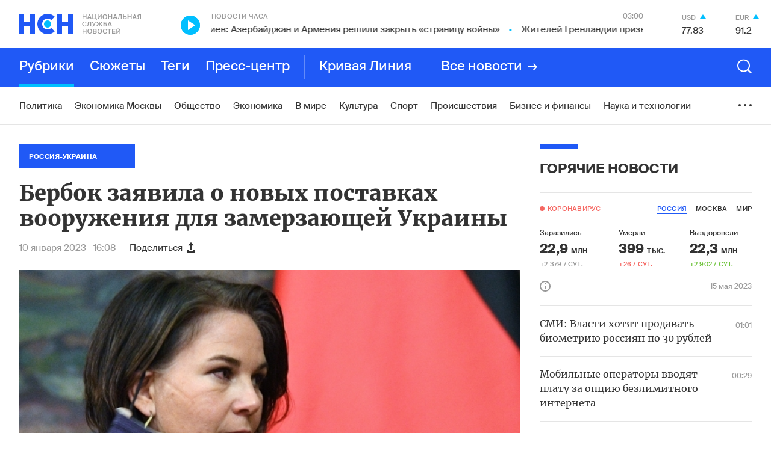

--- FILE ---
content_type: text/html; charset=utf-8
request_url: https://www.google.com/recaptcha/api2/anchor?ar=1&k=6LcBMY4UAAAAAChTWwZUhMM2e_vDNxv80xhHkZIm&co=aHR0cHM6Ly9uc24uZm06NDQz&hl=en&v=PoyoqOPhxBO7pBk68S4YbpHZ&size=invisible&anchor-ms=20000&execute-ms=30000&cb=s671jao2hux1
body_size: 48688
content:
<!DOCTYPE HTML><html dir="ltr" lang="en"><head><meta http-equiv="Content-Type" content="text/html; charset=UTF-8">
<meta http-equiv="X-UA-Compatible" content="IE=edge">
<title>reCAPTCHA</title>
<style type="text/css">
/* cyrillic-ext */
@font-face {
  font-family: 'Roboto';
  font-style: normal;
  font-weight: 400;
  font-stretch: 100%;
  src: url(//fonts.gstatic.com/s/roboto/v48/KFO7CnqEu92Fr1ME7kSn66aGLdTylUAMa3GUBHMdazTgWw.woff2) format('woff2');
  unicode-range: U+0460-052F, U+1C80-1C8A, U+20B4, U+2DE0-2DFF, U+A640-A69F, U+FE2E-FE2F;
}
/* cyrillic */
@font-face {
  font-family: 'Roboto';
  font-style: normal;
  font-weight: 400;
  font-stretch: 100%;
  src: url(//fonts.gstatic.com/s/roboto/v48/KFO7CnqEu92Fr1ME7kSn66aGLdTylUAMa3iUBHMdazTgWw.woff2) format('woff2');
  unicode-range: U+0301, U+0400-045F, U+0490-0491, U+04B0-04B1, U+2116;
}
/* greek-ext */
@font-face {
  font-family: 'Roboto';
  font-style: normal;
  font-weight: 400;
  font-stretch: 100%;
  src: url(//fonts.gstatic.com/s/roboto/v48/KFO7CnqEu92Fr1ME7kSn66aGLdTylUAMa3CUBHMdazTgWw.woff2) format('woff2');
  unicode-range: U+1F00-1FFF;
}
/* greek */
@font-face {
  font-family: 'Roboto';
  font-style: normal;
  font-weight: 400;
  font-stretch: 100%;
  src: url(//fonts.gstatic.com/s/roboto/v48/KFO7CnqEu92Fr1ME7kSn66aGLdTylUAMa3-UBHMdazTgWw.woff2) format('woff2');
  unicode-range: U+0370-0377, U+037A-037F, U+0384-038A, U+038C, U+038E-03A1, U+03A3-03FF;
}
/* math */
@font-face {
  font-family: 'Roboto';
  font-style: normal;
  font-weight: 400;
  font-stretch: 100%;
  src: url(//fonts.gstatic.com/s/roboto/v48/KFO7CnqEu92Fr1ME7kSn66aGLdTylUAMawCUBHMdazTgWw.woff2) format('woff2');
  unicode-range: U+0302-0303, U+0305, U+0307-0308, U+0310, U+0312, U+0315, U+031A, U+0326-0327, U+032C, U+032F-0330, U+0332-0333, U+0338, U+033A, U+0346, U+034D, U+0391-03A1, U+03A3-03A9, U+03B1-03C9, U+03D1, U+03D5-03D6, U+03F0-03F1, U+03F4-03F5, U+2016-2017, U+2034-2038, U+203C, U+2040, U+2043, U+2047, U+2050, U+2057, U+205F, U+2070-2071, U+2074-208E, U+2090-209C, U+20D0-20DC, U+20E1, U+20E5-20EF, U+2100-2112, U+2114-2115, U+2117-2121, U+2123-214F, U+2190, U+2192, U+2194-21AE, U+21B0-21E5, U+21F1-21F2, U+21F4-2211, U+2213-2214, U+2216-22FF, U+2308-230B, U+2310, U+2319, U+231C-2321, U+2336-237A, U+237C, U+2395, U+239B-23B7, U+23D0, U+23DC-23E1, U+2474-2475, U+25AF, U+25B3, U+25B7, U+25BD, U+25C1, U+25CA, U+25CC, U+25FB, U+266D-266F, U+27C0-27FF, U+2900-2AFF, U+2B0E-2B11, U+2B30-2B4C, U+2BFE, U+3030, U+FF5B, U+FF5D, U+1D400-1D7FF, U+1EE00-1EEFF;
}
/* symbols */
@font-face {
  font-family: 'Roboto';
  font-style: normal;
  font-weight: 400;
  font-stretch: 100%;
  src: url(//fonts.gstatic.com/s/roboto/v48/KFO7CnqEu92Fr1ME7kSn66aGLdTylUAMaxKUBHMdazTgWw.woff2) format('woff2');
  unicode-range: U+0001-000C, U+000E-001F, U+007F-009F, U+20DD-20E0, U+20E2-20E4, U+2150-218F, U+2190, U+2192, U+2194-2199, U+21AF, U+21E6-21F0, U+21F3, U+2218-2219, U+2299, U+22C4-22C6, U+2300-243F, U+2440-244A, U+2460-24FF, U+25A0-27BF, U+2800-28FF, U+2921-2922, U+2981, U+29BF, U+29EB, U+2B00-2BFF, U+4DC0-4DFF, U+FFF9-FFFB, U+10140-1018E, U+10190-1019C, U+101A0, U+101D0-101FD, U+102E0-102FB, U+10E60-10E7E, U+1D2C0-1D2D3, U+1D2E0-1D37F, U+1F000-1F0FF, U+1F100-1F1AD, U+1F1E6-1F1FF, U+1F30D-1F30F, U+1F315, U+1F31C, U+1F31E, U+1F320-1F32C, U+1F336, U+1F378, U+1F37D, U+1F382, U+1F393-1F39F, U+1F3A7-1F3A8, U+1F3AC-1F3AF, U+1F3C2, U+1F3C4-1F3C6, U+1F3CA-1F3CE, U+1F3D4-1F3E0, U+1F3ED, U+1F3F1-1F3F3, U+1F3F5-1F3F7, U+1F408, U+1F415, U+1F41F, U+1F426, U+1F43F, U+1F441-1F442, U+1F444, U+1F446-1F449, U+1F44C-1F44E, U+1F453, U+1F46A, U+1F47D, U+1F4A3, U+1F4B0, U+1F4B3, U+1F4B9, U+1F4BB, U+1F4BF, U+1F4C8-1F4CB, U+1F4D6, U+1F4DA, U+1F4DF, U+1F4E3-1F4E6, U+1F4EA-1F4ED, U+1F4F7, U+1F4F9-1F4FB, U+1F4FD-1F4FE, U+1F503, U+1F507-1F50B, U+1F50D, U+1F512-1F513, U+1F53E-1F54A, U+1F54F-1F5FA, U+1F610, U+1F650-1F67F, U+1F687, U+1F68D, U+1F691, U+1F694, U+1F698, U+1F6AD, U+1F6B2, U+1F6B9-1F6BA, U+1F6BC, U+1F6C6-1F6CF, U+1F6D3-1F6D7, U+1F6E0-1F6EA, U+1F6F0-1F6F3, U+1F6F7-1F6FC, U+1F700-1F7FF, U+1F800-1F80B, U+1F810-1F847, U+1F850-1F859, U+1F860-1F887, U+1F890-1F8AD, U+1F8B0-1F8BB, U+1F8C0-1F8C1, U+1F900-1F90B, U+1F93B, U+1F946, U+1F984, U+1F996, U+1F9E9, U+1FA00-1FA6F, U+1FA70-1FA7C, U+1FA80-1FA89, U+1FA8F-1FAC6, U+1FACE-1FADC, U+1FADF-1FAE9, U+1FAF0-1FAF8, U+1FB00-1FBFF;
}
/* vietnamese */
@font-face {
  font-family: 'Roboto';
  font-style: normal;
  font-weight: 400;
  font-stretch: 100%;
  src: url(//fonts.gstatic.com/s/roboto/v48/KFO7CnqEu92Fr1ME7kSn66aGLdTylUAMa3OUBHMdazTgWw.woff2) format('woff2');
  unicode-range: U+0102-0103, U+0110-0111, U+0128-0129, U+0168-0169, U+01A0-01A1, U+01AF-01B0, U+0300-0301, U+0303-0304, U+0308-0309, U+0323, U+0329, U+1EA0-1EF9, U+20AB;
}
/* latin-ext */
@font-face {
  font-family: 'Roboto';
  font-style: normal;
  font-weight: 400;
  font-stretch: 100%;
  src: url(//fonts.gstatic.com/s/roboto/v48/KFO7CnqEu92Fr1ME7kSn66aGLdTylUAMa3KUBHMdazTgWw.woff2) format('woff2');
  unicode-range: U+0100-02BA, U+02BD-02C5, U+02C7-02CC, U+02CE-02D7, U+02DD-02FF, U+0304, U+0308, U+0329, U+1D00-1DBF, U+1E00-1E9F, U+1EF2-1EFF, U+2020, U+20A0-20AB, U+20AD-20C0, U+2113, U+2C60-2C7F, U+A720-A7FF;
}
/* latin */
@font-face {
  font-family: 'Roboto';
  font-style: normal;
  font-weight: 400;
  font-stretch: 100%;
  src: url(//fonts.gstatic.com/s/roboto/v48/KFO7CnqEu92Fr1ME7kSn66aGLdTylUAMa3yUBHMdazQ.woff2) format('woff2');
  unicode-range: U+0000-00FF, U+0131, U+0152-0153, U+02BB-02BC, U+02C6, U+02DA, U+02DC, U+0304, U+0308, U+0329, U+2000-206F, U+20AC, U+2122, U+2191, U+2193, U+2212, U+2215, U+FEFF, U+FFFD;
}
/* cyrillic-ext */
@font-face {
  font-family: 'Roboto';
  font-style: normal;
  font-weight: 500;
  font-stretch: 100%;
  src: url(//fonts.gstatic.com/s/roboto/v48/KFO7CnqEu92Fr1ME7kSn66aGLdTylUAMa3GUBHMdazTgWw.woff2) format('woff2');
  unicode-range: U+0460-052F, U+1C80-1C8A, U+20B4, U+2DE0-2DFF, U+A640-A69F, U+FE2E-FE2F;
}
/* cyrillic */
@font-face {
  font-family: 'Roboto';
  font-style: normal;
  font-weight: 500;
  font-stretch: 100%;
  src: url(//fonts.gstatic.com/s/roboto/v48/KFO7CnqEu92Fr1ME7kSn66aGLdTylUAMa3iUBHMdazTgWw.woff2) format('woff2');
  unicode-range: U+0301, U+0400-045F, U+0490-0491, U+04B0-04B1, U+2116;
}
/* greek-ext */
@font-face {
  font-family: 'Roboto';
  font-style: normal;
  font-weight: 500;
  font-stretch: 100%;
  src: url(//fonts.gstatic.com/s/roboto/v48/KFO7CnqEu92Fr1ME7kSn66aGLdTylUAMa3CUBHMdazTgWw.woff2) format('woff2');
  unicode-range: U+1F00-1FFF;
}
/* greek */
@font-face {
  font-family: 'Roboto';
  font-style: normal;
  font-weight: 500;
  font-stretch: 100%;
  src: url(//fonts.gstatic.com/s/roboto/v48/KFO7CnqEu92Fr1ME7kSn66aGLdTylUAMa3-UBHMdazTgWw.woff2) format('woff2');
  unicode-range: U+0370-0377, U+037A-037F, U+0384-038A, U+038C, U+038E-03A1, U+03A3-03FF;
}
/* math */
@font-face {
  font-family: 'Roboto';
  font-style: normal;
  font-weight: 500;
  font-stretch: 100%;
  src: url(//fonts.gstatic.com/s/roboto/v48/KFO7CnqEu92Fr1ME7kSn66aGLdTylUAMawCUBHMdazTgWw.woff2) format('woff2');
  unicode-range: U+0302-0303, U+0305, U+0307-0308, U+0310, U+0312, U+0315, U+031A, U+0326-0327, U+032C, U+032F-0330, U+0332-0333, U+0338, U+033A, U+0346, U+034D, U+0391-03A1, U+03A3-03A9, U+03B1-03C9, U+03D1, U+03D5-03D6, U+03F0-03F1, U+03F4-03F5, U+2016-2017, U+2034-2038, U+203C, U+2040, U+2043, U+2047, U+2050, U+2057, U+205F, U+2070-2071, U+2074-208E, U+2090-209C, U+20D0-20DC, U+20E1, U+20E5-20EF, U+2100-2112, U+2114-2115, U+2117-2121, U+2123-214F, U+2190, U+2192, U+2194-21AE, U+21B0-21E5, U+21F1-21F2, U+21F4-2211, U+2213-2214, U+2216-22FF, U+2308-230B, U+2310, U+2319, U+231C-2321, U+2336-237A, U+237C, U+2395, U+239B-23B7, U+23D0, U+23DC-23E1, U+2474-2475, U+25AF, U+25B3, U+25B7, U+25BD, U+25C1, U+25CA, U+25CC, U+25FB, U+266D-266F, U+27C0-27FF, U+2900-2AFF, U+2B0E-2B11, U+2B30-2B4C, U+2BFE, U+3030, U+FF5B, U+FF5D, U+1D400-1D7FF, U+1EE00-1EEFF;
}
/* symbols */
@font-face {
  font-family: 'Roboto';
  font-style: normal;
  font-weight: 500;
  font-stretch: 100%;
  src: url(//fonts.gstatic.com/s/roboto/v48/KFO7CnqEu92Fr1ME7kSn66aGLdTylUAMaxKUBHMdazTgWw.woff2) format('woff2');
  unicode-range: U+0001-000C, U+000E-001F, U+007F-009F, U+20DD-20E0, U+20E2-20E4, U+2150-218F, U+2190, U+2192, U+2194-2199, U+21AF, U+21E6-21F0, U+21F3, U+2218-2219, U+2299, U+22C4-22C6, U+2300-243F, U+2440-244A, U+2460-24FF, U+25A0-27BF, U+2800-28FF, U+2921-2922, U+2981, U+29BF, U+29EB, U+2B00-2BFF, U+4DC0-4DFF, U+FFF9-FFFB, U+10140-1018E, U+10190-1019C, U+101A0, U+101D0-101FD, U+102E0-102FB, U+10E60-10E7E, U+1D2C0-1D2D3, U+1D2E0-1D37F, U+1F000-1F0FF, U+1F100-1F1AD, U+1F1E6-1F1FF, U+1F30D-1F30F, U+1F315, U+1F31C, U+1F31E, U+1F320-1F32C, U+1F336, U+1F378, U+1F37D, U+1F382, U+1F393-1F39F, U+1F3A7-1F3A8, U+1F3AC-1F3AF, U+1F3C2, U+1F3C4-1F3C6, U+1F3CA-1F3CE, U+1F3D4-1F3E0, U+1F3ED, U+1F3F1-1F3F3, U+1F3F5-1F3F7, U+1F408, U+1F415, U+1F41F, U+1F426, U+1F43F, U+1F441-1F442, U+1F444, U+1F446-1F449, U+1F44C-1F44E, U+1F453, U+1F46A, U+1F47D, U+1F4A3, U+1F4B0, U+1F4B3, U+1F4B9, U+1F4BB, U+1F4BF, U+1F4C8-1F4CB, U+1F4D6, U+1F4DA, U+1F4DF, U+1F4E3-1F4E6, U+1F4EA-1F4ED, U+1F4F7, U+1F4F9-1F4FB, U+1F4FD-1F4FE, U+1F503, U+1F507-1F50B, U+1F50D, U+1F512-1F513, U+1F53E-1F54A, U+1F54F-1F5FA, U+1F610, U+1F650-1F67F, U+1F687, U+1F68D, U+1F691, U+1F694, U+1F698, U+1F6AD, U+1F6B2, U+1F6B9-1F6BA, U+1F6BC, U+1F6C6-1F6CF, U+1F6D3-1F6D7, U+1F6E0-1F6EA, U+1F6F0-1F6F3, U+1F6F7-1F6FC, U+1F700-1F7FF, U+1F800-1F80B, U+1F810-1F847, U+1F850-1F859, U+1F860-1F887, U+1F890-1F8AD, U+1F8B0-1F8BB, U+1F8C0-1F8C1, U+1F900-1F90B, U+1F93B, U+1F946, U+1F984, U+1F996, U+1F9E9, U+1FA00-1FA6F, U+1FA70-1FA7C, U+1FA80-1FA89, U+1FA8F-1FAC6, U+1FACE-1FADC, U+1FADF-1FAE9, U+1FAF0-1FAF8, U+1FB00-1FBFF;
}
/* vietnamese */
@font-face {
  font-family: 'Roboto';
  font-style: normal;
  font-weight: 500;
  font-stretch: 100%;
  src: url(//fonts.gstatic.com/s/roboto/v48/KFO7CnqEu92Fr1ME7kSn66aGLdTylUAMa3OUBHMdazTgWw.woff2) format('woff2');
  unicode-range: U+0102-0103, U+0110-0111, U+0128-0129, U+0168-0169, U+01A0-01A1, U+01AF-01B0, U+0300-0301, U+0303-0304, U+0308-0309, U+0323, U+0329, U+1EA0-1EF9, U+20AB;
}
/* latin-ext */
@font-face {
  font-family: 'Roboto';
  font-style: normal;
  font-weight: 500;
  font-stretch: 100%;
  src: url(//fonts.gstatic.com/s/roboto/v48/KFO7CnqEu92Fr1ME7kSn66aGLdTylUAMa3KUBHMdazTgWw.woff2) format('woff2');
  unicode-range: U+0100-02BA, U+02BD-02C5, U+02C7-02CC, U+02CE-02D7, U+02DD-02FF, U+0304, U+0308, U+0329, U+1D00-1DBF, U+1E00-1E9F, U+1EF2-1EFF, U+2020, U+20A0-20AB, U+20AD-20C0, U+2113, U+2C60-2C7F, U+A720-A7FF;
}
/* latin */
@font-face {
  font-family: 'Roboto';
  font-style: normal;
  font-weight: 500;
  font-stretch: 100%;
  src: url(//fonts.gstatic.com/s/roboto/v48/KFO7CnqEu92Fr1ME7kSn66aGLdTylUAMa3yUBHMdazQ.woff2) format('woff2');
  unicode-range: U+0000-00FF, U+0131, U+0152-0153, U+02BB-02BC, U+02C6, U+02DA, U+02DC, U+0304, U+0308, U+0329, U+2000-206F, U+20AC, U+2122, U+2191, U+2193, U+2212, U+2215, U+FEFF, U+FFFD;
}
/* cyrillic-ext */
@font-face {
  font-family: 'Roboto';
  font-style: normal;
  font-weight: 900;
  font-stretch: 100%;
  src: url(//fonts.gstatic.com/s/roboto/v48/KFO7CnqEu92Fr1ME7kSn66aGLdTylUAMa3GUBHMdazTgWw.woff2) format('woff2');
  unicode-range: U+0460-052F, U+1C80-1C8A, U+20B4, U+2DE0-2DFF, U+A640-A69F, U+FE2E-FE2F;
}
/* cyrillic */
@font-face {
  font-family: 'Roboto';
  font-style: normal;
  font-weight: 900;
  font-stretch: 100%;
  src: url(//fonts.gstatic.com/s/roboto/v48/KFO7CnqEu92Fr1ME7kSn66aGLdTylUAMa3iUBHMdazTgWw.woff2) format('woff2');
  unicode-range: U+0301, U+0400-045F, U+0490-0491, U+04B0-04B1, U+2116;
}
/* greek-ext */
@font-face {
  font-family: 'Roboto';
  font-style: normal;
  font-weight: 900;
  font-stretch: 100%;
  src: url(//fonts.gstatic.com/s/roboto/v48/KFO7CnqEu92Fr1ME7kSn66aGLdTylUAMa3CUBHMdazTgWw.woff2) format('woff2');
  unicode-range: U+1F00-1FFF;
}
/* greek */
@font-face {
  font-family: 'Roboto';
  font-style: normal;
  font-weight: 900;
  font-stretch: 100%;
  src: url(//fonts.gstatic.com/s/roboto/v48/KFO7CnqEu92Fr1ME7kSn66aGLdTylUAMa3-UBHMdazTgWw.woff2) format('woff2');
  unicode-range: U+0370-0377, U+037A-037F, U+0384-038A, U+038C, U+038E-03A1, U+03A3-03FF;
}
/* math */
@font-face {
  font-family: 'Roboto';
  font-style: normal;
  font-weight: 900;
  font-stretch: 100%;
  src: url(//fonts.gstatic.com/s/roboto/v48/KFO7CnqEu92Fr1ME7kSn66aGLdTylUAMawCUBHMdazTgWw.woff2) format('woff2');
  unicode-range: U+0302-0303, U+0305, U+0307-0308, U+0310, U+0312, U+0315, U+031A, U+0326-0327, U+032C, U+032F-0330, U+0332-0333, U+0338, U+033A, U+0346, U+034D, U+0391-03A1, U+03A3-03A9, U+03B1-03C9, U+03D1, U+03D5-03D6, U+03F0-03F1, U+03F4-03F5, U+2016-2017, U+2034-2038, U+203C, U+2040, U+2043, U+2047, U+2050, U+2057, U+205F, U+2070-2071, U+2074-208E, U+2090-209C, U+20D0-20DC, U+20E1, U+20E5-20EF, U+2100-2112, U+2114-2115, U+2117-2121, U+2123-214F, U+2190, U+2192, U+2194-21AE, U+21B0-21E5, U+21F1-21F2, U+21F4-2211, U+2213-2214, U+2216-22FF, U+2308-230B, U+2310, U+2319, U+231C-2321, U+2336-237A, U+237C, U+2395, U+239B-23B7, U+23D0, U+23DC-23E1, U+2474-2475, U+25AF, U+25B3, U+25B7, U+25BD, U+25C1, U+25CA, U+25CC, U+25FB, U+266D-266F, U+27C0-27FF, U+2900-2AFF, U+2B0E-2B11, U+2B30-2B4C, U+2BFE, U+3030, U+FF5B, U+FF5D, U+1D400-1D7FF, U+1EE00-1EEFF;
}
/* symbols */
@font-face {
  font-family: 'Roboto';
  font-style: normal;
  font-weight: 900;
  font-stretch: 100%;
  src: url(//fonts.gstatic.com/s/roboto/v48/KFO7CnqEu92Fr1ME7kSn66aGLdTylUAMaxKUBHMdazTgWw.woff2) format('woff2');
  unicode-range: U+0001-000C, U+000E-001F, U+007F-009F, U+20DD-20E0, U+20E2-20E4, U+2150-218F, U+2190, U+2192, U+2194-2199, U+21AF, U+21E6-21F0, U+21F3, U+2218-2219, U+2299, U+22C4-22C6, U+2300-243F, U+2440-244A, U+2460-24FF, U+25A0-27BF, U+2800-28FF, U+2921-2922, U+2981, U+29BF, U+29EB, U+2B00-2BFF, U+4DC0-4DFF, U+FFF9-FFFB, U+10140-1018E, U+10190-1019C, U+101A0, U+101D0-101FD, U+102E0-102FB, U+10E60-10E7E, U+1D2C0-1D2D3, U+1D2E0-1D37F, U+1F000-1F0FF, U+1F100-1F1AD, U+1F1E6-1F1FF, U+1F30D-1F30F, U+1F315, U+1F31C, U+1F31E, U+1F320-1F32C, U+1F336, U+1F378, U+1F37D, U+1F382, U+1F393-1F39F, U+1F3A7-1F3A8, U+1F3AC-1F3AF, U+1F3C2, U+1F3C4-1F3C6, U+1F3CA-1F3CE, U+1F3D4-1F3E0, U+1F3ED, U+1F3F1-1F3F3, U+1F3F5-1F3F7, U+1F408, U+1F415, U+1F41F, U+1F426, U+1F43F, U+1F441-1F442, U+1F444, U+1F446-1F449, U+1F44C-1F44E, U+1F453, U+1F46A, U+1F47D, U+1F4A3, U+1F4B0, U+1F4B3, U+1F4B9, U+1F4BB, U+1F4BF, U+1F4C8-1F4CB, U+1F4D6, U+1F4DA, U+1F4DF, U+1F4E3-1F4E6, U+1F4EA-1F4ED, U+1F4F7, U+1F4F9-1F4FB, U+1F4FD-1F4FE, U+1F503, U+1F507-1F50B, U+1F50D, U+1F512-1F513, U+1F53E-1F54A, U+1F54F-1F5FA, U+1F610, U+1F650-1F67F, U+1F687, U+1F68D, U+1F691, U+1F694, U+1F698, U+1F6AD, U+1F6B2, U+1F6B9-1F6BA, U+1F6BC, U+1F6C6-1F6CF, U+1F6D3-1F6D7, U+1F6E0-1F6EA, U+1F6F0-1F6F3, U+1F6F7-1F6FC, U+1F700-1F7FF, U+1F800-1F80B, U+1F810-1F847, U+1F850-1F859, U+1F860-1F887, U+1F890-1F8AD, U+1F8B0-1F8BB, U+1F8C0-1F8C1, U+1F900-1F90B, U+1F93B, U+1F946, U+1F984, U+1F996, U+1F9E9, U+1FA00-1FA6F, U+1FA70-1FA7C, U+1FA80-1FA89, U+1FA8F-1FAC6, U+1FACE-1FADC, U+1FADF-1FAE9, U+1FAF0-1FAF8, U+1FB00-1FBFF;
}
/* vietnamese */
@font-face {
  font-family: 'Roboto';
  font-style: normal;
  font-weight: 900;
  font-stretch: 100%;
  src: url(//fonts.gstatic.com/s/roboto/v48/KFO7CnqEu92Fr1ME7kSn66aGLdTylUAMa3OUBHMdazTgWw.woff2) format('woff2');
  unicode-range: U+0102-0103, U+0110-0111, U+0128-0129, U+0168-0169, U+01A0-01A1, U+01AF-01B0, U+0300-0301, U+0303-0304, U+0308-0309, U+0323, U+0329, U+1EA0-1EF9, U+20AB;
}
/* latin-ext */
@font-face {
  font-family: 'Roboto';
  font-style: normal;
  font-weight: 900;
  font-stretch: 100%;
  src: url(//fonts.gstatic.com/s/roboto/v48/KFO7CnqEu92Fr1ME7kSn66aGLdTylUAMa3KUBHMdazTgWw.woff2) format('woff2');
  unicode-range: U+0100-02BA, U+02BD-02C5, U+02C7-02CC, U+02CE-02D7, U+02DD-02FF, U+0304, U+0308, U+0329, U+1D00-1DBF, U+1E00-1E9F, U+1EF2-1EFF, U+2020, U+20A0-20AB, U+20AD-20C0, U+2113, U+2C60-2C7F, U+A720-A7FF;
}
/* latin */
@font-face {
  font-family: 'Roboto';
  font-style: normal;
  font-weight: 900;
  font-stretch: 100%;
  src: url(//fonts.gstatic.com/s/roboto/v48/KFO7CnqEu92Fr1ME7kSn66aGLdTylUAMa3yUBHMdazQ.woff2) format('woff2');
  unicode-range: U+0000-00FF, U+0131, U+0152-0153, U+02BB-02BC, U+02C6, U+02DA, U+02DC, U+0304, U+0308, U+0329, U+2000-206F, U+20AC, U+2122, U+2191, U+2193, U+2212, U+2215, U+FEFF, U+FFFD;
}

</style>
<link rel="stylesheet" type="text/css" href="https://www.gstatic.com/recaptcha/releases/PoyoqOPhxBO7pBk68S4YbpHZ/styles__ltr.css">
<script nonce="09O9rCaAyrriIUubCEBsMw" type="text/javascript">window['__recaptcha_api'] = 'https://www.google.com/recaptcha/api2/';</script>
<script type="text/javascript" src="https://www.gstatic.com/recaptcha/releases/PoyoqOPhxBO7pBk68S4YbpHZ/recaptcha__en.js" nonce="09O9rCaAyrriIUubCEBsMw">
      
    </script></head>
<body><div id="rc-anchor-alert" class="rc-anchor-alert"></div>
<input type="hidden" id="recaptcha-token" value="[base64]">
<script type="text/javascript" nonce="09O9rCaAyrriIUubCEBsMw">
      recaptcha.anchor.Main.init("[\x22ainput\x22,[\x22bgdata\x22,\x22\x22,\[base64]/[base64]/[base64]/[base64]/[base64]/[base64]/KGcoTywyNTMsTy5PKSxVRyhPLEMpKTpnKE8sMjUzLEMpLE8pKSxsKSksTykpfSxieT1mdW5jdGlvbihDLE8sdSxsKXtmb3IobD0odT1SKEMpLDApO08+MDtPLS0pbD1sPDw4fFooQyk7ZyhDLHUsbCl9LFVHPWZ1bmN0aW9uKEMsTyl7Qy5pLmxlbmd0aD4xMDQ/[base64]/[base64]/[base64]/[base64]/[base64]/[base64]/[base64]\\u003d\x22,\[base64]\\u003d\x22,\[base64]/MHzDj8KCTAnDgcOTQx3CpsOZSWfCj3s6PcKJWsOLwpTCjMKcwpTCuFfDh8KJwqBRRcO1woJkwqfCmkTCmzHDjcK2CxbCsCLCmsOtIH/[base64]/FQvDnDIuScKBw7LDjMKbe8OUw65Ew7Y8wpXCtBx9w4RcHQxmaw1IP8OnCsOMwqBawo3DtcK/[base64]/[base64]/DqcOqw6LDh0oYw7vDq8K6wqnDgnzChcKRw73DjMO0d8KMMz4vBMOLZnJFPlYxw55xw7nDjAPCk1/DosOLGzrDpwrCnsO0GMK9wpzChsO3w7ECw43DnEjCpF8hVmkQw7/[base64]/DvA/CmCgCMg3Dp3xSHMO6JS3DisOMwoliSgvCo1/DvzfCrMOEKMKwDsK9w67Di8O0wo0HKWBPwp/[base64]/Cm8O0NMKDw4vCqUXCosO7CcKnw4EIOhQ7ccOrw5BLNz/[base64]/CvsO7wrPCuMKYPcOcw6tjDsOww4wdwppKSsOjNwPCkR0Hw4TDsMKYw6PDmk3CuHvCnj9CNsOFRsKqJRzDp8O7w6NTw6QefTjCuDDCncKDwpLClsKowo3DjsK/wpzCrVrDhBgAAxTCkgdBw7LDosO2JGY2Pyx7w6jCp8Ovw6Ufe8Ona8OmBEgKwq/DhsO2wr7CvcKKbRTCusKEw6x7w53CrTENIcKxw45XKh3DmMODFcOSHFnCqXQvcm9yRcOjZcKowoIIJ8OBwr/CpyJZw5bCrsKKw7bDtMKQwp/[base64]/ClETCv2XDrsK9KjHDv8OYUsKWw4vDpl0wPk/DuMOJe0TCiF5Zw43DksKdeGXDnMOnwoInwqgJYcKgK8KsJXrCiG3CuiQKw4dHU1XCoMOTw7fCu8Ouw5jCpsO6w5gNwoZ+wprCpMKbwqTCnsK1wrU3w4HCvTvCmnRmw7nDrMK1w4rDq8Oawq3DuMOqJUPCnMKLeWVMCsK3NsK8LyDCiMKrwqplw7/Cu8OgwpHDtQt5YMKVAcKRw6PCqcK/[base64]/[base64]/DmcODGUxoSsOpNTXDh3nCnRg7UTUFw4B6worCgh/[base64]/DmlphbArDsMK6KX3DrXJVBRfDgMOkwqPDrMOqwoXCihjCsMKxcRfCnMKrwrQbw7XCpH9pw4AZHMKrZcKkwovDoMK7J1xlw6nDuhMTcQxKYsKYw4xObcOVwrTDnVXDgzdPS8OTBDfChcO3wrzDhMKawovDhBh6VQQEQxxlOsKpw7N/ZFTDjsKCIcOdYDbCqzHCuDbCq8Ovw7PDoA/Dn8KfwrDDtcOITcOQMcOGa3/Ch0JgdsKkwpPClcKqwp/Dl8Khw6NRwrN3w5zDtsKxXsOJwrDCnkvChsK7eE/DlsO5wrIEMAfCocKlDMKoXcOBw53CmMKRfzLCsV3DpcKxw5snwrxRw7lCeVsdKiFIwrrCpEPDrQlCEzxSw6JwWgYvQsOBfSYKw7M2Nn0Nw6xyKMKGfMKBIx7Cl3/CicKow53DmhrCpMO1ZUkzEU3DjMOkwq/DhMO7S8KSZcKPw6bCkxjCucKSJGHDu8KHCcKvw7nCgcO1Tl/[base64]/VcKywo0rw6LDqcOwBzjDoMK5JWrCuXPCl8OaCcOcw6zCp3E/wrPCqcO1w7nDncKawr/[base64]/CoBfDoTnDoiLCm0hyMsKcOcOQaF3CsX7DlkIRfMOIwpXCjMO9w5kFYcOJVMOXwpvDq8KyJBfCqcKawpwRw45Ow4LCmsK2T1DCtMO7EMOYw6rChMONwrcKwr1jHCvDgsKDRlfCmTXCsWMdV2xvVsOlw63CjG9HJVvDvsK9IsOXMMOUDTYpe2UwDS/CkEHDocKPw7jCksK8wp5jw53DuRXCtA/CoxTCiMONw4PCscO3wr8+w4gdJT1IQn95w6HDr1LDkyzCtSTCnsKRHi1nQHZhwoQnwo1zU8OGw7pRYD7CrcKgw5LDqMKyV8OadcKiw4/CisK3wp/Dq2zDjsOBw5vCicOtATRrwonCqMO1w7vDvgpNw5/DpsKzwoTCoCIUw6MyLsKLVSfDpsKbw48/Y8OHE1nDvzUjeVlVOMOXw5JsFVbDkWfCnCVdD1JgUmnDrcOGwrnClSvCowwqWiF+wpMjEFIFwqPCgMOTwp5Hw7Zdw6/DlMK6wqMbw4QfwqbDqBbCumPCpcKHwrPCugfCu0zDpcOzw4EDwoB7wp91csOowp3DsTMoQsKrw4IwUMOhfMONVMKmVTFNaMO0CcOCc1suY19yw6pcw6vDjFI5S8KpJ20Uw61sP0TCvDzDqcOowoY/wrDCrcK3worDvX7Dg1cYwoclT8Oow4JTw5PChMOEG8KhwqPCs3gqw5YROMKqw4sjTlI4w4DDgMKnLsOtw5RHQA/Cv8OKNcKuw5rCgMOdw6pZKsOvwrfCssKILsK5dC7Dj8Odwo3CrhDDvRrCqMKgwonCtMORc8OGw5fCqcOxamfClFHDoiXDq8Ofwq1swp3DmQkYw7JSw6l3AcK0w4/CsiPDosOWJMKCOmFTPMK+RhPCgMOtTghDL8OCJcKXw4wbwojCqyk/L8OZwpRpcA3Dv8KwwqrDu8K6wr4iw7DCtGoNbsKVw71vWTzDmMKORMKhw6DDl8OZRMKUdMOGw7MXVmw9w4rDtAAQF8K/[base64]/CrMO9XMO2wqIYw546w4t7TXPCqGdsLkIHZBHCuw3DucOcwoo/woDClMOkW8KKw4AIw5rDln/DrQ/Dl2xcfWtAK8OCK2BSwpPCrXRGAsOVw4tWWFnDv11Nw5I0w4hYNS7Djxhxw77DlMOBw4FEFcKqwpwMVAfCkghnEgN+wqTCtsOgelg8w5TDrcKxwpXCusOgKsKIw6DDlMO8w5B5wrPDhcOww5stwp/[base64]/cxdXwr7DgMKLI2nDignCoyhUc8ODwoV/[base64]/DvcOcIsOzNlY/CcKWfGMBXMKow53DrTHCl8O3wo7CkMOPAx/CtRQUc8OhP37CgsOlP8KUW37Cv8ONUMOYBcKhwq7Doxgzw6oTwoPCkMOWwqRxQCLDvcOrw7gOGwhuw7hlCcOoZgrDtsOEElx7w5jCv1wOLMO1emnDscOgw4jCll/CkUrCtsKgw63CoVM6fcK3H0LCl1TDncKww7Mnw6rDvcOUwqtSTFTDriY8wo4tDcOxRE1sdcKbwr9WT8OXwo7Du8OoE1HCo8KHw6/DowXCj8K0w5vDl8K6wq0/wqhabGBTw4rCjhtGf8KUwr3DisKTbcO4wonDq8KEw5QVRVo/TcKAIsKJwqslCsOwZcOHFsO+w6PDtHzCvi/CusKowrTDhcKwwqtXP8KqwqDCiEkgPxjCmTocw4MqwqMKwq3CoH/DqMORw6zDrHNqw7nDu8OrEnzCt8KWw6QHw6jCgBkrw51Lwphcw7Irw7/CncO9asOXw78Wwr9+M8KMLcOgZirCgSLDoMOzQ8KmbcKowpZTw7BcCsOmw7d7wptcw48sDcKlw6vDvMOeQUkfw502wqbDnMO8bMOMw5nCucKWwoBawoPDi8K4w7DDjcORDEw8wopuw4AiHxEGw4BYOcO1HsObwoFgwrl8wqvClsKowossbsK2w6HCq8KLE2/[base64]/[base64]/[base64]/w6rDqcOwbRl6AUHDjwNjOlHCjsObWTbDvHrDq0nCtCkhw74+LyrCu8ODGsKYw6rDqcKDw6PCoXcXNMKQTwHDr8KYw4XDjHPCokTDlcO3OsOME8Kww4dbwq/CriJhACtyw6dhwqFPAHBYU0N+wog2w4dXw4/DuUsSI17Ch8Kpw7l/[base64]/XE7DnSVhwrZEO8O5w7olw45Xwp4Yw7AWw5hzFsKvw4IVw4fDtyQYJybCisOFVsOFIMOdw6QaIsOTSzXCph8YwqnCiTnDnRZ4wrUTw5QUHjNoFiXCmRzDrMOuMsO4XiHDicKQw6h9IT0Lw47CssOQS3/Dhxp/[base64]/DiGXDqgHDlcOxw6pnw69OwpTCpcK0w6fCgGFfwpcgBsK8w5/DscKvwpjDmDcrR8OdQ8KWw59pECvDg8KbwoMZT8OPcMODCxbCl8O6w587DRV6HBbCpATCu8KZNBfCp14yw5/DlzDCigvClMOqJlTCu2vCg8OqFFI2w7J6w71GPsKWP1kLwrzCnHnCgMOZEknCjwnDpWlrw6rDv1LCj8Kgwp3DuAccFsKBVcO0w5QtWsOvw7scW8KPw5/CqQB8SxIcHEPDmxZgwqwwY1pUWgQmw7UJwr7DtidDDMOsSRrDpA3CnFHDqcKnc8KRw7RAHxwCwrw9d3gXa8O6ekMrw4/DqwtFwphxTsKFEx4oKcOjw73DlsKEwrDDs8OVTsO0wqYFScKLw5/CpcOIwpTChBoHAgDCsxoHwpPDjlDCsgZ0woFxa8K8w6PDqsKbwpTCksKJNSHDiDI0wrnDgMOtBMODw48/w4zDhU3DrynDrnfCrH0YScKWYljCmg9ow7rChFAHwrFaw6kbHWbDhMOdIsKcVcKBeMOxQMKPc8O6fBJPYsKudMOzU2dQw67DgC/[base64]/DvHkUwr/[base64]/CoMO5IsOsORpXfGzCmcKRIcOACcKIC1DCq8OJdcK4HiLCqgPDqcONQ8OiwpZtw5DCjsOLwrLCt0wHMW/CrV80wrHCrMKZbsKhwq/CtxfCu8KgwoLDjMKlL1/CjMOLAUg8w4gxFXzCu8KWw7DDq8OVanx/w70jw6rDgkRbwp0+axnCqyk6wp3DggrCgSzDn8K7HSbDs8O9woDDjMK1w70zZwRYw7cZMcOdbsO8KXbCu8KbwoPCnsO9I8OOwp83XMOHwo3CvMKWw5ltD8KBQMKYTD7Du8OJwrkQwpJdwovDpHLClcODwrPCjAbDucKrw5/DusKADMOSQVJHw7bCghN5RsKAwo7ClcKYw6rCtMKiRMKhw4fDk8K/[base64]/[base64]/DqD19TcO7IsKjw4w1H8OFwoYkIG03wpk4M0zCl8O4woIeRCrDh21gPAnDgRoLAsOCwqHClCAew4/Dv8Khw5s+CMKhw4bDtcOMSMOCwr3DgmbDtAAVLcKLw64pwptVb8Orw4wKQMKUwqDCkn9XMA7Dhh4JYUt+w4fCm1/Ch8Ouw5jDv1UONsKJY13CrGjDqhbDliLDrg/DrMKhw7bDnxV+wo8QfMORwrbCo13CtsOObcKcw4fDuiRid03DksKFwrbDnFQMLnvDn8K0U8Oiw5hPwoLDmcKNXHTCiHrDjTjCpcKvwp/[base64]/[base64]/wrXCsMKjWVt6IAPChVrCtcOiHcOmQ8O0VlXCgMKnbMOTasKDBcOLw6vDi2HDj3oNTsOswrbCiQfDhAo8wo3Cs8OEw4LCtsKwKHnClcK2wq09wpjClcOgw5jCpmfClMOEwoHDiBjDtsOpw73DnS/DncK/NE7Cs8KYworCt0vDkFDCqCQXw6cmCcOydsKwwq/DgirDkMOhw6d8UsKaw6HCnMK6dksLwqzDr3XCisKIwqdSwrAbHcKYLMKsXMOWYSQAwqd1FcK6wrTCjmjCrBdvwp/Ci8KBHMOaw5oHdMKZQzoIwplzwrMZf8OFPcKjeMOgezFkwovCkMOhPAowY05IPD9Ed0LCkH4eJsObTsOTwoXDo8KCbjxgWcO/Pwola8K5w47DhABMwqR5dE3CvGM0XGDDh8OIw6XCuMK/GU7Dnil5LUTCrEDDrcK+ZmjCuUEZwonCo8K+wpHDkxPDhBQLwoHCjMKkw7w7wq/DncOYO8OAU8Kxw4jDisKaEQwrU0rCicOzLsKrwqQrL8KyCBDDvMK7KMK9MxzDlnnDg8OEw7bDhjXCrMKwJMOUw4DCjjA/MjfCpg4owqfDs8KBOMOxRcKOQ8Kjw6PDu2PCsMOfwqPCqsKFP3I5wpXCjcOKw7TCjTssAsOMw6/CujF5wobDqcKaw4HDrMO1w6zDnsOGCMOjwqXCgmTCrk/DvQcRw7FwwpDCuWIWwoDDrsKvw4nDqi1hNhldUcOeZcK7Z8OMZMOUfwlXw45EwoEhwpJBBlfDmTwjP8KTCcK4w4gswoXDncKCQGzClmEjw6EZwrTDiHdkw5s8wpgbNhvDgVl5PU1Sw5PDgsOOFcKoEljDt8Ofwp5Hw6/[base64]/DlsOowqEYDcK7w60YRcKjaWHCvR7Dv8KrwpjDtXoDw7rDuS1xHsKaw5PDrAIlJcObIXjDq8KSw6zDosKANMOUYsOgwpfCiAHDhyZjRizDq8KkVcO0wrfCp3/DpMK5w6pmw4nCtFTCgmvCkcOZSsO2wpEeQcOKw6HDrMOWw71ewq3Dvm/CtAVKaz0pDmYcfMOAbX7CiRPCssOOwqHDicOcw6Uww6XCuidCwptxw6bDr8KlbDMZFMKwe8OZHcKNwprDlsOcw4/CinrDlCNAAsO2MsKTfcKlPsKgw6zDoHU0wpbCg3NnwpUGw6oEw4PCg8Knwr/[base64]/DjUXClnIpEWQUJcOHw5J9AsKLTCvDpsOUw47DksO7WsOSQsKHwrrDmi/DgsOGY2kzw6/DmQzDs8K5K8KBMcOmw6zDgsKHNMKIw4HClsOtcsONw4HDrMOMwqjCl8KuAz9fw5rDtB/Du8Kgw7Fna8Kuw65rfsOzX8OkHjDCh8OaJsOzNMOXwrUKa8KkwrLDs1Mpwr05Dh0/M8K0dz7CoEEoKMOCZMOEw47DpjXCun3DoH0kw6XDqUIUwr/DrXxWEgfDvMOLw6g5w6tNFSLCqU5KwozCvFJkFUTDv8Otw7/[base64]/wpjClm5XNsO1KzfDisOJw75ow7Nld8O8KR7CpAPCmD5xw7hhwo/CuMKUw4fCoiEZKF1YZsOgIsOhDcOLw6zDug1uwqnDnMOoKTQmW8ObQMOawrvDhsO7MjrDuMKWw4Ubw6gvQnnCtMKNZgrChWxNw6PCssKvd8Kvwp7Ctmklw7bDrMKwBcOBJMOmwp8qK3/DghA0cl1rwp7Ctxo4IcKbwpDCiznDgMO5wqM6DDPCj2DCmMObw4x+FwZWwqIWdE7ChTrCscOlUwUewqfDrg0QbHUHamQtGE7DjWE+w5kXw68accOGw5hwUsOOXcKhwqhYw5EsZAxow7/[base64]/w5oRMMKow7EnwqYJQMKxwojCmRfCiRcjwoDDscKEEjPDq8Oew4UxL8KmGzzDuXrDqsO4w4PDhzjCgsKIRQvDhWfDgBJ1a8OWw6IUw4wlw7Avwpx2wrYkPSRqBHlge8K4w4DDrcKzZ1zCtUbCisOkw70owqXClcKDNxHCmVh9f8KDDcOOCCnDkCkjMsODPAvDt2/DsUhDwqBgfhLDjQl/w5ARYj/[base64]/PCNaKnLCmMOjfcOAbUzCj8OLHjjCs1zCsy0Mw7XDnWQLacOZwpjDhVg9GRQIw5XCsMOHaQBvIMOISsO1w7PCi2bCo8O8D8OLwpR7w7PCisOBw4LCu37CmgPCucOMwp/CkFPCu3fCo8KXw6A6w6VCwqNTdSIpw6fDv8K0w54vwrjDrsKPWcObwqFMB8OSw4sJPk3Cll1nw6tiw78mwpAewqvCpcORAgfCsEHDhEvCqRvDq8OawonCmcOwWcOUZ8OqYUp/w6hrw5jChE3Dj8KaV8Oqw7oNw6/DngYyajbDqm3CkTZvwq/DpGkWXAfCv8OBDSJhw7oKbMKLEijCthArdMKcw7d1wpXDvcK7SgDCicKkwpJxBMOcU0/DmhMcwoUGwoRcDlgnwrrDhMKjw6M/G3w/EDHDlsKlJcKsccOmw6llaBoPwpQ6w7XCnl9yw5vDrcK5IcOZJcKRF8KDWwPCnTVAAGnCvcKKw65ZQ8OKwrPDmMKvTyvCjzXDt8OEKcKBwqoFw5vCgsOswoDDksKzU8OFw4/CmUcGFMO/wqTCnsKHEFPCj0InOcKZLGxawpPDisKKcwHDrDAje8OBwo9YTl1vVCjDksKww690TMOJP2XClQLDlcKRw59twoExw57DgwvDr2gVw6XCqcKvwoYVFcOIdcOBGRDChMKwEncJwptmLA09ZgrCo8KTwqkrQENBNcKuwq/Dk0rDhMOcw4tHw7t+wq3DosKsCGs1ecOVNknDuhzDg8O3w6xHJ13Cn8KdSzLDocKvw71Ow5JOwoVyKFjDnMOubcK5d8K+T3BiwpLDjEV+az/DjlFGBsK9CAhawojCt8O1MUPDlcKEA8KuwprCsMO4D8KgwrI+wqDCqMKOE8OBwozClMKRTMKlOlXCkzzCgh8+VcK1w4LDosO/wrBhw58QccKVw7RnHizDtl1IccOhXMK6WzVPw7x5A8K2RMK2worClMKDwr5mNQ7CusOww7/CigvCvxvDj8OGLsK+wprCl2/[base64]/LWZjPsKhwrFGw67Dvx7DmnHCllHCkcK0wp/Cjn3DssOiworDiGDCv8O0w5bDmCU2w5d2w5B9w7NJcy0XMsKww4EVwqLDocOAwrnDisK+QTnDkMK+ZjVrR8OzesKHYMOhwoIHCcOTwrRKBw/Dk8ONwqfDgkIPwq/DmnbCmTHCpzlOBmNuwq/CrVHCqcKsZsOPwowrD8KiCcOzwpzCs0pheFwxAsKfw5Yhwrd/wp5mw5jCnj/Cv8Oow7Q0w5jCtn4+w68BWMOOMWTCiMKTw5/CmgXDhMKDw7vCiQ1lw506wrYfw6dGw64nc8KDEm3Co2TDv8OSfXnCncKtw77Cq8OPFg1ww4nDthZqaQHDliHDjVYiwq9FwqPDu8OVLxVuwp8jYMKlBjfCsHQFVcKHwq3CiQPDtMKjwrEraAzDuRhHM03CnWQkw47CuWFZw67Cq8KOUjTCkMOuw7nDsRJ3FkYPw4lKa3/[base64]/LMKmwp4+woQvcHjDtMO0w5B8w4/[base64]/Dpz3ClcOtwp3DkcKxw5/Dm8KTLHXDl8KQwpbCvnnDpsOoKHXClcOmwo7DknzCqg8TwrU2w4vDicOiGnlfAEXCj8O6wpnCssKxF8OQVMOiNsKYe8KCMcOrdlvCnQVoYsKwwobDv8KawrnCgGIYbMKIwpTDi8OzVFA8woTDrsK/JgHCpncYDhzCqwwdRcOsVjLDsjYMU1DCgsKYQgrCk1xXwpMtBsOFU8Kew4/[base64]/CgjjDssO6wrvCrcOPRChyw7/CrsOxfcOsw6vDvS3Co13ClcKrw5XDnsKPGDzDrSXCvWnDg8K+MsOAeGJselwLwqvCkghnw47CqsOWS8ODw6/Dnm1ew4h5cMKVwqgleBhRBmjCh2PCg0lTHcK+w7N+YMKpwpsMR3vDjlctwpPDgcKAAsOaXcK5CsKwwqjCucKvwrhrwo5qPsO6TGHCmG9Iw7DCvhPDtCJVw7EfEMKuw4xEw5vCoMOvwpp/[base64]/XkHDqMKuw7pOw73CssKzKcKXVnPCmXrCgAXChzjChx7DtCp7woJnwpvDncOHw4o6wrE9IsKbOh9xwrDCqcO0w7XCo2RLw5NCw5rCoMK/wp4taVXDqcONcsOfw5g6w5nCusKpMsKTa297w4U1Ik0Tw4rDvA3DlDXCjMK/w4IjNXXDisKEJ8OAwpNXJWDDlcK4O8KRw7/[base64]/ecOUHwEvFsKwbj/[base64]/w4LDusKKclZUeMO3N1liw73CkUMZFU17RHZuTUdhd8KSecKiwqRVEcKRMsKcKcKlLsKjT8OQO8KiacOxw4UiwqA0dsOcw4VFSy0eN1xgDsKmYjNrMFVqw57DkMOgw49/w51Cw4B0wqdiKxVdVHXDh8KFw6IuHlLDqcOnH8KCw4/[base64]/w7HDtsK8NsOqfn9PU8OPw7MxFx7CiMKoH8KhwqfCoiNza8OYw5I6Q8Khw5sZKScowpcsw5nDjEoYYsOAw5rDocOIDcKJw7Uwwqhsw7xmw5hmdH8uwonDt8OodybDng1baMKuScOfDsO7w5EtMDTDu8Onw7rDqsK+wrvCsxXCiBXDolzDmG/DvUXCnsOfw4/CsmLChH5zbcKlwoPClyPCgEXDk0c5w5E1wr7Dn8KUw4rCsg4JUMKow5rDmcK7XsOzwqbCvcKMw5HCun9Iw45gw7dew4d5woXClB9Wwo5rNVbDtcOENw/CmhnDh8OdR8KRw7pdw44rBMOrwo/Ch8O2CUTCvQA1Hz7DkxhEwpwUw6vDtFMMBlXCgkAHIMKicGJuw7xnESp4wp7DosKsCGVhwqJYwq1Ww6NsE8OfVsO/w7TDk8KHwqrCg8OWw5NvwoPCji1Jwp/DsCnCpcKnPhXClk7DucOJIMOCBi4/[base64]/w6BwwqsdDMOpNkzDvUzCrMK6wpsTw7xHRBTDnMKGXEPDp8ONw7vClMKkRyteDMKVw7LDi2AUb0M8wo83JG3DgC/CgSdeSsOJw70Ew7LCuXPDtwXCjzXDinnCgSrDrMKeYcKSZHwdw48FOz1kw48JwrkkJ8K0HRQFbF1hJDY4wr7CjnLDqATCn8O/w6QhwqA+w7nDh8KFw6RfScOAw5zDtsOEHC/CsWnDr8OowoMzwq9Sw78wCzrDtW9QwrohcRjCucO4IMO6HEnCn2U+FMOFwpgdSUsFEcO/w4PChikbwr7DksKgw7/[base64]/DhMOxwrkKw7jDtsKiBlDCtzEDwojClMOlJjE+dcOsWhfDkcKPwqd+w4vDmcOcwpI0wrnDuXNKwrVvwqc5wogaajXCsmfCtD7DlFPChcOAdU/[base64]/w4x0BgLDriRzw5gRw7jCk8Kuw45hX3LDhgfCiQZUw4/DnDgOwofDqWkuwrfCo09Jw7LCohRYwrUzw6cgwrs7w4Now784LsK4wpfDukrCucKnGMKJYsOEwo/[base64]/D8OzE8OZLcKfw6YEC8Kdw7vDmMO/Z8KYw5vCncO/HVTDicObw4sdAD/CpHbDqFwmTsOidG0Tw6PCu2zCtcO1OUHCrX0kw61gwpDDpcKXwp/CtcOkRQTClArCrcK4w7TCmsOWPcO2w44twoHCm8KJPUo7bTxOCMKOwonDmU7DgEbCiRwwwqUIwq7CkcOsD8KWWwTDmFBIRMO3wobDtltuHSo4wpfDiEtbw7tDEj/DhB7DnlpaAcOZwpLDp8K7wrk/[base64]/DoU0sw5NiHXQoRVHCgkTCtFg2w4c4XsOTIAUyw6jCi8Odw5DDgAM8LMOhw511SWUjwq7CkMKwwonDpMKZwpvDlcO/w5zDsMK+UHAwwofCvB1ACDvDisOfBsOdw7nDlsOBw4hXw6zCjMKIwrvCncK9E3jCpQdiw4zCj1rDtkbCnMOYwqYPD8KhRcKeEnrCsSUzw6fCuMOMwr9Vw6XDvsKNwprDrxIWCcKKw6HCjsKuw5A8BsK5Wy7Cg8K7PgrDrcKkScK+Vwh2eVd+w5BjQCBmEcK/WsKLwqHCpcKyw5gOEMKkQcKlGydSL8KEw5nDt1nDiVzCsW/Ci39TAsKGWsOPw5lVw70GwrdnHAjCn8KuWyLDr8KIUMKBw61Bw55jL8KUw6HCt8O4wrTDuDfDlsK0w4bCt8KWckHCuCsVcMO+w4rDusK9wqQoECQ/fC/CnSE9w5HCs0Z8w4jCisKywqHCt8Ogwq3ChnnDsMOgwqPDgUnChAPChsKVEVQKwolIZ1HCjMOkw6DCoUHDsnPDgMOBbyZPwoUew50vYAoQNVo+aSN3EsKyBcObKcKkw47CmxTCh8Oaw5VOcAFdHUDCi10+w6fCocOEw77CuzNXw47DtjJew6fChwxaw58/ZsKmwotoesKaw7gzXQY8w4DDnTVCWmIBe8OLw6EaYAkKGsKUTHLDu8KVDknCg8KPBMKFBE/DgMKqw5ljHsK/w4xGwoLDiFx7w7vCn17Do1vCkcKgw7XCkyREOcODw6YoSQbDjcKaWG8dw6MOAMOdaRllUMOYwr10HsKLwpnDghXCgcKZwoQ2w41ZPMOSw6gNalUafQQbw6gGfBTDnnxYw5DDssOVC3lrM8OuW8K8LRgLwqHCqEk/aAl0A8KtwovDrR0UwoMkw7JfQxfDrU7ClcOEFcKCwrLCgMO7w4bDnsKYEyXCkcOqERbCs8KywrFawrDCjcKOwoQiEcO0wo9uw6p3w4fDqyI/w4pQHcOpwrwBYcOjw67CisKFw7o/woHCi8KVWsKAw61uwo/CgzUrcsOTw60mw4PCrSbChWfDtycywoxfcm/DilfDqEI2wpjDncODQl94w5ZiEFrCv8OJw6fCnVvDhGbDpxXCnsOHwqdDw5QXw7jCsljCvMKKdMKzwocUTl9lw403wrB9f1RtY8Kiw5hywr7DpTMTwp7ComzCtXHCoitLwq/CuMKcw5HCkxd4wqhSw6pLNsOtw77ClMOUwofDosKpalhbwpjCgsKbLgTDpsOPwpZSw6LDjcKyw7RiaWPDh8KJOy/CpsKFwrFlRy9fw6dALcO4w57CtcOZAl5vwrEOZ8O/wq5yBD9hw7Z/cHDDrMK8fjnDlnd0QsOWwrbCoMOcw43DucOcw6R/w4vDk8KUwotRw4/Dk8OGwqzCmcO1eTg9w4DCjsO3w63DpTsOJi0qw4vDpcO+B3XDjFXDuMOqbVfCosOFb8Kywp3CpMOXw6PCusOKwqFTw7Z4wppFw7/Du0/CsVHDqDDDkcKPw5rCjQR/wrJlQ8OsO8OWMcKlwoXChcKFfcKiwqNbO3B2DcKzKcOow6I+w6VHX8Kdw6MOdjIBw7JtSMO3woQ0w4fCtmQ6R0DDi8OFwrDDoMOPGW3DmcK1wpEDw6IHw7xOKMOjXGhEAcKaZcK0A8O3LRTClVY/[base64]/CrcKFw6lowoxKA0LCpsODwot8bMOpwqN8QMKJW8KzOsOSenV+w5Uowoxnw6bDiXjDlBLCvcOdwrfDtcK8NMK6wrHCtgvDkcOFX8OEWUw/[base64]/DjcKNwrcdw6XCu2wxw75hw4vCgwnCsMOYw6PCv8OKH8O4W8OtLsKAHMKkw4BxYsOtw4HDh0F5SMOiPcK+O8OGGcO3Xg3DoMOkw6I/XjPDkjvDr8ODw6XCrRU1wr55wqPDjETCn1RYw6bDicKxw7rDhx5rw75AGMKQMMOXwoR9c8KSFG8Dw4zCnSDDnMKDwoUUF8KgPjUEw5UzwpQJFmPDpS0Ewo8yw4RQw7XCqnLCo0FZw5nDjAwBCXLDlFB9wqjDgm7Dl23DhMKnRjUIw6zDnl3DvAnDq8K6w7/[base64]/Ck1XDug3CjntEw69SwqsXwp3CjDA+woXCsjcfHcKewptEworCrsOZw6BowpU+DcKMR1bDrj5SI8KqLyJgwqDCksOnRMOOPydww5pYesKLF8KYw7ZgwqTCqMObYywfw7Uawo/CiSbCosOQLsOKCj/Do8ObwoUOw6QawrDDu2rDnxV/w5sdCBHDsj9KNMOcwq3Cu3QOw7XCtsOzREcAwrXCvcOhw6fDocOESUBvwpEHw5rCqRcXdT/CgTXCq8OMwqXCkhlKI8KcNMOxwojDklDCglLCv8OxAVcAw5ZxFm3DncOcVMOtw6jDtk3CoMO7w4EiXnxBw4LCn8KmwrkWw7PDhE/[base64]/Cs37CucK6w6JTw5PDtsOgwpEnUsOgOcOWwqDDp8K5wqtEWVAnw4p+w4fCjzvDjhxUXGpOLi/Cq8KvDcKrw7pkK8OHScK8ajBiV8ORAj8PwrFMw5VPY8KaWcOQwp3CuXfCkzEBN8KOwrPDiUI/esK7UsOWX1EBw5zDuMOzBUfCqcKnw40lXzLDpsK9w59QWcKcM1bDiXQkw5F0wqfDlMKFVcO5w7DDucKjwpnChi9Aw4LDgMOrHD7DgsKQw4F8A8OADnEgf8K3XsO2wp/DkGIAZcKUcsKnwprCukXCgcOQIMO8DB/[base64]/[base64]/w5fDqyfDrWLCkcOUFsK2w5sVEhUQwqgrF18wwoTCgsODw5bDnsObwrzCnMOZw7wMbMO8wpjCrMOzw4AuRSfDs1ANJVARw5A0w4pnwq7CqFfDo0AiEA3CnsOYYFnCqgPDlsK+NjXCjcKEw6fCgcKdO1tSPGQ2CsOEw40ALgzCmmJ/w6LDqmAPw6gBwp/DtMO6H8O1w63DqcKzJFXCr8OkI8Kywrk5wqPChMKBSH7DhUFBw43DsXVee8KjbhowwpfCk8Krw7fClsKZX3/[base64]/DiG0QwoXCo8KBD8OmXS7DjgnDnBDCv8OkdhgDF0nCnHrCs8O2wrx7FQNyw4jCngo8QgLCpGDDmwgpWRPCrMKffMOnYAFPwohLF8KZw7UvYyIxRsK3w7nCpMKdKSdzw6rDpsKHGVIHecOeF8KPXw3CkC0OwpPDjcOBwrsnIwTDrsKNIMKSO3HClD/DsMKfSjZMIDLCssOHwrYAw4YmI8KUBcOUwp/CjMOwYXsUw6MwbcOkPMKbw4vDukgXOcKTwolNG1sxNMO6wp3DnmXDhsKVwr7DpsKLwqzDv8K4HMOGdxkgJG7DnsKbwqIpd8OfwrfCk3vDhsKZw5zDlcKEwrHDsMK5w6PDtsKHw5QOw7pVwpnCqsOdQSvDuMK3ARBCwo4qISdOwqfDu1rDiVLDjcOxwpQqRF/[base64]/DmSNAH8O2WsOjAi/DoUfCksONwrvDhcKZw6DDksKiIF1Bw7BbSCpzbsK+agPDgcOeU8KjQMKHwqPCrGTCl1spwpAhwplnwq7DrjpaS8OWw7fDrn93wqNRNMKNw6vDucOYw6MKGMKoAV1LwpvDlMKHRcKAc8KeM8KjwoAww7nCj3k5woBpAAFtw5LDtcO0wp3CuWhPZ8O/[base64]/CgFPDuTDDrGzDqSvDrsOzw70CL2jDhW1gI8O7wpgbw5HDvMKxwqc5w5MVKcOiZsKnwpJ8KcKGwpfCqMKxw5VBw5Eqw7kkw4VAMMOpw5hkLjXDqXNow4/CriTCuMOrwqMYPXfChCJlwotlwoURFMOTQMOTwqthw7ZBw6sQwqpdZGrDhAnCgmXDgAF6wovDlcOuRMOWw7/DtsK9wprDrsK4wqzDrsKKw77DjcKCMVJWU2p0wqXCtjpcd8KlFMOxLMK7wrULwqfDvwBlwqFIwq0LwpVITXcxwocQASsUNMKTeMOYHnJww4TDiMO0wq3CtDIJL8KTYgnDs8OqSMK3A2DDv8O0w5kLPsKbEMKmw6w1MMKMV8KiwrJtw7dBw63Dm8K9wpPDjz/[base64]/w43DqVJ0woHDnsKYecK2w5LCq8K5NyjCpQXDicO7wozDq8KVY8OeQSfCs8K7wo/Dkh3CvsOzGDjChcK4bG8pw6k4w4nDiHXDt27Ds8KLw5QYH1fDslLCr8KGYcOYdcOdTMOTUjHDhH1kwr1+Z8OeMEJkcCh7wpDCpMK0O0fDuMOIw5zDvMOLZ1kXSBHDocOtZcOmeiQYLl5ZwrjCmRRpw6HDv8OUHjs1w4/Cr8OzwppGw7k8w6TClm54w6oBNjRtw5TDpsODwqnCoH3DhjN6LcK9YsO6w5PDs8Otw5QLE1VeeR0xSsOaDcKiM8OOLHTCq8KMa8KaGcKewr/DgRfDhQshRGsGw7zDi8KYG1/ChcKOFGDCjcOgEQ/DplXDrFfCqF3CpMKOw7x9w6/[base64]/CqG3DvMKBw7I/wrvDjMK9DMKlJ8KyUBUUwo5dLSTDt8K2BnJ2w5TCpcKtUsO1IA7Cj03CoSEjT8KqCsOBbMO/TcO7XcOUe8KMw5rCkA/DhkHDnMKqRWHCuX/[base64]/DtMKUwrI1woLCp8K8w7Rww5Zvwq7DsMOVw4TDmR7DhhbDgcOaNz/CjsKpW8Oqw6vCmmrDlcKgw65qdcKvw4k3VMOnesKlwpVJAMKAw7bDpcO7WzPCrXrDsUERwpYPV3djKgPDrkDCmMO2GQsew5BCwpdqwqjDvcKcw41ZWsKkw40qwooVwqnDohnDtVDDr8K9wqDDrQzChsO6w47DuCvCvsOFFMK+ExDDhgfCn0XCt8O/KmcYwp3DkcObwrVnEilew5HCq3nDhcKkVjrCu8O9w5/CucKAwobCpcKmwrcewoTCol7DhHnCo1nDk8K7NRrDr8KCBMOzEsObFFRYw63Ck0PDvg4Bw5jDkMO3wpVXE8KbISguEcKzw5kAwojCmMONBMKscQglw7vDtWXDlQo1LwnDq8OswpJ9w7BKwqzCpF3DrMOkR8OiwqI6EMObBMKww6LDnVIhfsO/[base64]/[base64]/CpcKqwr/[base64]/w5tbLg\\u003d\\u003d\x22],null,[\x22conf\x22,null,\x226LcBMY4UAAAAAChTWwZUhMM2e_vDNxv80xhHkZIm\x22,0,null,null,null,1,[21,125,63,73,95,87,41,43,42,83,102,105,109,121],[1017145,594],0,null,null,null,null,0,null,0,null,700,1,null,0,\[base64]/76lBhnEnQkZnOKMAhmv8xEZ\x22,0,0,null,null,1,null,0,0,null,null,null,0],\x22https://nsn.fm:443\x22,null,[3,1,1],null,null,null,1,3600,[\x22https://www.google.com/intl/en/policies/privacy/\x22,\x22https://www.google.com/intl/en/policies/terms/\x22],\x22IvMXMnITcV+aD7o45WTmLma3SolnxGw0bd4Imb1tmTc\\u003d\x22,1,0,null,1,1768961825984,0,0,[250,210,34,152,77],null,[190,74,170,24,111],\x22RC-PzjnExmWh7H7Rg\x22,null,null,null,null,null,\x220dAFcWeA58OJOAM4u1lk1rlpXo0VPbEC2xjNiF8rnoClf73v20BM1F6BG2OxMB9V2uIex16jhSFdTuPksaTqqXvXCuFw-s_7HWKg\x22,1769044626107]");
    </script></body></html>

--- FILE ---
content_type: application/javascript
request_url: https://smi2.ru/counter/settings?payload=CNHVAhiB8YHxvTM6JGMzZjY5NGRiLWE2NjAtNDhhOC1hOThlLThjNmZhMzQ5NDg0ZA&cb=_callbacks____0mknc224b
body_size: 1518
content:
_callbacks____0mknc224b("[base64]");

--- FILE ---
content_type: application/javascript;charset=utf-8
request_url: https://smi2.ru/data/js/99176.js
body_size: 2321
content:
function _jsload(src){var sc=document.createElement("script");sc.type="text/javascript";sc.async=true;sc.src=src;var s=document.getElementsByTagName("script")[0];s.parentNode.insertBefore(sc,s);};(function(){document.getElementById("unit_99176").innerHTML="<style>.container-99176 { margin: 20px 0 10px; } .container-99176__header { margin-bottom: 15px; max-height: 22px; overflow: hidden; text-align: left; } .container-99176__header-logo { display: inline-block; vertical-align: top; height: 22px !important; width: auto; border: none; } .container-99176 .zen-container .list-container-item { width: 192px; margin-right: 16px; } .container-99176 .zen-container .list-container-item .image { max-width: none; width: 100%; } /* nav */ .container-99176 .zen-container .left-button .arrow, .container-99176 .zen-container .right-button .arrow { position: relative; background: transparent; } .container-99176 .zen-container .left-button .arrow:after, .container-99176 .zen-container .right-button .arrow:after { content: ''; position: absolute; bottom: 7px; border: 9px solid transparent; } .container-99176 .zen-container .right-button .arrow:after { left: 12px; border-left: 12px solid #000; } .container-99176 .zen-container .left-button .arrow:after { left: 0; border-right: 12px solid #000; } .container-99176-option-2 { margin: 20px 0; } .container-99176-option-2 a { border: 0 !important; } .container-99176-option-2 .container-99176__header { margin-bottom: 15px; height: 22px; overflow: hidden; text-align: left; position: relative; } .container-99176-option-2 .container-99176__header-logo { display: inline-block; vertical-align: top; height: 22px !important; width: auto; } .container-99176-option-2 .list-container { font-size: 0; display: -webkit-box; display: -ms-flexbox; display: flex; -ms-flex-wrap: wrap; flex-wrap: wrap; } .container-99176-option-2 .list-container-item { display: inline-block; vertical-align: top; width: 100%; -webkit-box-sizing: border-box; box-sizing: border-box; margin-bottom: 15px; } .container-99176-option-2 .list-container-item>div { /* height: 100%; border-radius: 10px; overflow: hidden; */ } .container-99176-option-2 .container-99176__link { display: block; margin: 0; padding: 0; text-decoration: none; overflow: hidden; } .container-99176-option-2 .container-99176__img-wrap { width: 100%; height: 0; padding-top: 65%; position: relative; display: none; } .container-99176-option-2 .container-99176__img { display: block; border: none; position: absolute; top: 0px; left: 0px; right: 0px; bottom: 0px; background-repeat: no-repeat; background-position: center center; background-size: cover; } .container-99176-option-2 .container-99176__title { font-size: 16px; line-height: 1.5; font-weight: 700; color: #000; letter-spacing: .2px; text-align: left; word-wrap: break-word; overflow: hidden; } .container-99176-option-2 .container-99176__title:hover { /* color: #595959; */ } .container-99176-option-2 .container-99176__title:before { content: ''; display: inline-block; vertical-align: top; width: 20px; height: 20px; margin-right: 4px; background-size: cover; background-position: center; background-repeat: no-repeat; background-image: url('//static.smi2.net/static/blocks/img/emoji/zap.svg'); }</style>";var cb=function(){var clickTracking = "";/* определение мобильных устройств */ function isMobile() { if (navigator.userAgent.match(/(iPhone|iPod|iPad|Android|playbook|silk|BlackBerry|BB10|Windows Phone|Tizen|Bada|webOS|IEMobile|Opera Mini|Symbian|HTC_|Fennec|WP7|WP8)/i)) { return true; } return false; } var parent_element = JsAPI.Dom.getElement("unit_99176"); parent_element.removeAttribute('id'); var a = parent_element.querySelector('a'); if (a) parent_element.removeChild(a); var container = JsAPI.Dom.createDom('div', 'container-99176', JsAPI.Dom.createDom('div', 'container-99176__header', [ JsAPI.Dom.createDom('a', { 'class': 'container-99176__header-logo-link', 'href': 'https://smi2.ru/', 'target': '_blank', 'rel': 'noopener noreferrer nofollow' }, JsAPI.Dom.createDom('img', { 'class': 'container-99176__header-logo', 'src': '//static.smi2.net/static/logo/smi2.svg', 'alt': 'СМИ2' })) ])); JsAPI.Dom.appendChild(parent_element, container); var opt_fields = JsAPI.Dao.NewsField.TITLE | JsAPI.Dao.NewsField.IMAGE; function zenBlockRender(block_id) { var itemOptions = { 'isLazy': false, 'defaultIsDark': true, 'color': undefined, /* 'color': {'r': 38, 'g': 38, 'b': 38}, */ 'defaultColor': { 'r': 38, 'g': 38, 'b': 38 }, 'lightingThreshold': 180, }; var itemContentRenderer = function(parent, model, index) { JsAPI.Ui.ZenBlockRenderItem(parent, itemOptions, { 'url': model['url'], 'image': model['image'], 'title': model['title'], 'subtitle': undefined, /* 'subtitle': model['topic_name'] */ }); }; JsAPI.Ui.ZenBlock({ 'block_type': JsAPI.Ui.BlockType.NEWS, 'page_size': 10, 'max_page_count': Infinity, 'parent_element': container, 'item_content_renderer': itemContentRenderer, 'block_id': block_id, 'fields': opt_fields, 'click_tracking': undefined, }, function(block) {}, function(reason) { console.error('Error:', reason); }); } function textBlockRender(block_id) { var item_content_renderer = function(parent, model, index) { JsAPI.Dom.appendChild(parent, JsAPI.Dom.createDom('div', undefined, [ JsAPI.Dom.createDom('a', { 'class': 'container-99176__link', 'href': model['url'], 'target': '_blank', 'rel': 'noopener noreferrer nofollow' }, [ JsAPI.Dom.createDom('div', 'container-99176__img-wrap', JsAPI.Dom.createDom('div', { 'class': 'container-99176__img', 'style': 'background-image: url(' + model['image'] + ')' })), JsAPI.Dom.createDom('div', 'container-99176__title', model['title']) ]) ])); }; JsAPI.Ui.ListBlock({ 'page_size': 5, 'max_page_count': 1, 'parent_element': container, 'properties': undefined, 'item_content_renderer': item_content_renderer, 'block_id': block_id, 'fields': opt_fields }, function(block) {}, function(reason) {}); } if (isMobile()) { container.classList.add('container-99176-option-2'); textBlockRender(102678); } else { zenBlockRender(99176); }};if(!window.jsapi){window.jsapi=[];_jsload("//static.smi2.net/static/jsapi/jsapi.v5.25.25.ru_RU.js");}window.jsapi.push(cb);}());/* StatMedia */(function(w,d,c){(w[c]=w[c]||[]).push(function(){try{w.statmedia43729=new StatMedia({"id":43729,"user_id":null,"user_datetime":1768958228609,"session_id":null,"gen_datetime":1768958228610});}catch(e){}});if(!window.__statmedia){var p=d.createElement('script');p.type='text/javascript';p.async=true;p.src='https://cdnjs.smi2.ru/sm.js';var s=d.getElementsByTagName('script')[0];s.parentNode.insertBefore(p,s);}})(window,document,'__statmedia_callbacks');/* /StatMedia */